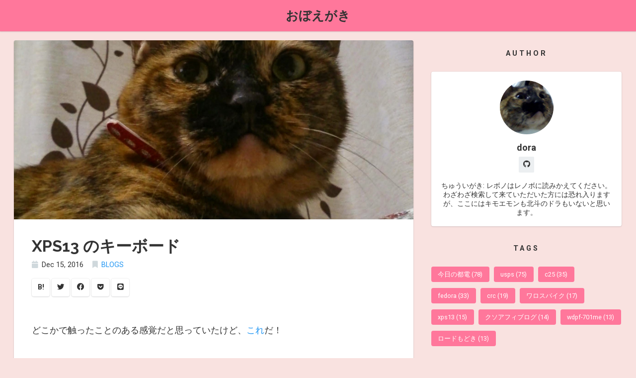

--- FILE ---
content_type: text/html
request_url: https://www.unya.org/2016/12/xps13.html
body_size: 39845
content:
<!doctype html><html><head><meta charset=utf-8><title>XPS13 のキーボード - おぼえがき</title><meta name=pinterest content="nopin"><meta name=viewport content="width=device-width,minimum-scale=1,initial-scale=1"><link rel="dns-prefetch preconnect" href=https://fonts.gstatic.com crossorigin><link rel="dns-prefetch preconnect" href=https://use.fontawesome.com crossorigin><meta name=theme-color content="#263238"><meta name=generator content="Hugo 0.118.2"><link rel=apple-touch-icon href=https://www.unya.org/images/logo.png><meta name=description content="どこかで触ったことのある感覚だと思っていたけど、これだ！"><meta property="og:title" content="XPS13 のキーボード - おぼえがき"><meta property="og:type" content="article"><meta property="og:url" content="https://www.unya.org/2016/12/xps13.html"><meta property="og:image" content="https://www.unya.org/images/default.png"><meta property="og:site_name" content="おぼえがき"><meta property="og:description" content="どこかで触ったことのある感覚だと思っていたけど、これだ！"><meta property="og:locale" content="ja_JP"><meta name=twitter:card content="summary_large_image"><meta name=twitter:site content="おぼえがき"><meta name=twitter:url content="https://www.unya.org/2016/12/xps13.html"><meta name=twitter:title content="XPS13 のキーボード - おぼえがき"><meta name=twitter:description content="どこかで触ったことのある感覚だと思っていたけど、これだ！"><meta name=twitter:image content="https://www.unya.org/images/default.png"><script type=application/ld+json>{"@context":"http://schema.org","@type":"NewsArticle","mainEntityOfPage":{"@type":"WebPage","@id":"https:\/\/www.unya.org\/"},"headline":"XPS13 のキーボード-おぼえがき","image":{"@type":"ImageObject","url":"https:\/\/www.unya.org\/images\/default.png","height":800,"width":800},"datePublished":"2016-12-15T22:56:00JST","dateModified":"2016-12-15T22:56:00JST","author":{"@type":"Person","name":"おぼえがき"},"publisher":{"@type":"Organization","name":"おぼえがき","logo":{"@type":"ImageObject","url":"https:\/\/www.unya.org\/images/logo.png","width":600,"height":60}},"description":"どこかで触ったことのある感覚だと思っていたけど、これだ！"}</script><link rel=canonical href=https://www.unya.org/2016/12/xps13.html><link href="https://fonts.googleapis.com/css?family=Roboto+Slab:400,700" rel=stylesheet><link rel=stylesheet href=https://use.fontawesome.com/releases/v5.13.0/css/all.css crossorigin=anonymous><style>@import "https://fonts.googleapis.com/css2?family=Raleway:wght@400;500;600;700&family=Roboto:wght@400;500;700&display=swap";html{font-size:18px;background-color:rgba(244,199,195,.5)}@media(max-width:768px){html{font-size:15px}}body{color:#333;font-family:roboto slab,ヒラギノ角ゴ pro w3,hiragino kaku gothic pro,メイリオ,Meiryo,sans-serif;font-feature-settings:"palt";font-size:inherit;line-height:1rem;margin:0;padding:0}h1,h2,h3,h4,h5,h6{font-size:1rem;font-weight:700;line-height:1rem;margin:0}hr{border:0;border-top:1px dashed #cfd8dc;margin:1rem 0}p{margin:0;line-height:1rem}a{color:#2196f3;text-decoration:none;transition-duration:.3s}ul,ol{margin:0;padding:0}table{border-collapse:collapse;display:block;overflow-x:auto}th,td{font-size:.8rem;padding:.5rem}tr{border-bottom:1px dashed #ddd}main,aside{display:block}main{padding:1rem 0 3rem}.l-container{position:relative;max-width:68rem;margin:0 auto;padding:0 1rem}.l-container.thin{max-width:44rem}.l-header{background-color:#ff779b;color:#fff;box-shadow:0 0 0 1px rgba(63,63,68,5%),0 1px 3px rgba(63,63,68,.1),0 1px 2px rgba(0,0,0,5%);padding:1rem 0;text-align:center}.l-header .description{margin-top:.5rem;font-size:.8rem}.l-footer{background-color:#ff779b;color:#fff;box-shadow:0 0 0 1px rgba(63,63,68,5%),0 1px 3px rgba(63,63,68,.1),0 1px 2px rgba(0,0,0,5%);font-size:.6rem;font-weight:700;padding:1rem 0}.l-sidebar{margin:-1rem 0}@media(max-width:768px){.l-sidebar{margin-top:4rem}}.mrow{margin:0 -1rem;overflow:hidden}.mcol{box-sizing:border-box;float:left;padding:0 1rem}.c6{width:50%}.c4{width:33.26323833%}.c8{width:66.66666%}@media(max-width:768px){.mcol{width:100%;float:none}}.logo a{font-size:1.4rem;line-height:1.5rem;font-weight:700;color:#333}.articles{margin:-1rem 0;margin-bottom:1rem}.articles.sm{margin:-.5rem 0;margin-bottom:0}article{border-radius:4px;overflow:hidden}article.li{background-color:#fff;box-shadow:0 0 0 1px rgba(63,63,68,5%),0 1px 3px rgba(63,63,68,.1),0 1px 2px rgba(0,0,0,5%);height:20rem;overflow:hidden;margin:1rem 0}article.li>a{display:block;color:#333}article.li .inner{padding:1rem}article.li .thumb{height:8rem}article.li .title{color:#333;font-size:1.2rem;line-height:1.5rem;margin-bottom:.5rem}article.li .summary{font-size:.8rem;height:6rem;overflow:hidden;margin-top:1rem}article.li .summary::after{content:'...'}article.lism{background-color:#fff;box-shadow:0 0 0 1px rgba(63,63,68,5%),0 1px 3px rgba(63,63,68,.1),0 1px 2px rgba(0,0,0,5%);margin:.5rem 0}article.lism::after{content:'';display:block;clear:both}article.lism>a{display:block;color:#333}article.lism .inner{display:table-cell;vertical-align:middle;height:5rem;padding:0 .75rem}article.lism .thumb{width:5rem;height:5rem;float:left}article.lism .title{font-weight:700;font-size:.8rem;margin-bottom:.25rem}article.sn{background-color:#fff;box-shadow:0 0 0 1px rgba(63,63,68,5%),0 1px 3px rgba(63,63,68,.1),0 1px 2px rgba(0,0,0,5%);margin-bottom:1rem}article.sn .thumb{height:20rem}@media(max-width:768px){article.sn .thumb{height:10rem}}article.sn>.article-header,article.sn>.article-body,article.sn .article-footer{padding:2rem}article.sn>.article-body{padding:0 2rem}@media(max-width:768px){article.sn>.article-header,article.sn>.article-body,article.sn .article-footer{padding:1rem}article.sn>.article-body{padding:0 1rem}}article.sn>.article-header .title{font-size:1.8rem;line-height:2rem;margin-bottom:.5rem}@media(max-width:768px){article.sn>.article-header .title{font-size:1.4rem;line-height:1.5rem}}article.sn>.article-header .facts{margin-bottom:1rem}article.sn>.article-body{margin-bottom:1.5rem}article.sn>.article-body h2{border-bottom:.25rem solid #333;font-size:1.2rem;line-height:1.5rem;margin:1.5rem 0;padding:.5rem 0}article.sn>.article-body h3{border-left:.5rem solid #333;line-height:1.5rem;margin:1.5rem 0;padding:.125rem .5rem}article.sn>.article-body ul,article.sn>.article-body ol{margin:1.5rem 0;padding-left:1.5rem}article.sn>.article-body li{padding-bottom:.5rem;line-height:1.5rem}article.sn>.article-body li:last-child{padding-bottom:0}article.sn>.article-body p{margin:1rem 0;line-height:1.5rem}article.sn>.article-body strong,article.sn>.article-body em{font-style:normal;font-weight:700}article.sn>.article-body strong{box-shadow:0 -.5rem #ffc107 inset}article.sn>.article-body em{color:#8bc34a}article.sn>.article-body h2 code{font-size:1.1rem}article.sn>.article-body h1 code,article.sn>.article-body h3 code,article.sn>.article-body h4 code,article.sn>.article-body h5 code,article.sn>.article-body h6 code{font-size:.9rem}article.sn>.article-body code,article.sn>.article-body pre{font-family:Menlo,Consolas,monospace;font-size:.7rem}article.sn>.article-body pre{background-color:#333;color:#fff;line-height:1rem;margin:1.5rem -2rem;overflow:auto}@media(max-width:768px){article.sn>.article-body pre{margin:1.5rem -1rem}}article.sn>.article-body pre>code{display:block;padding:1rem 2rem}@media(max-width:768px){article.sn>.article-body pre>code{padding:1rem}}article.sn>.article-body p code,article.sn>.article-body h1 code,article.sn>.article-body h2 code,article.sn>.article-body h3 code,article.sn>.article-body h4 code,article.sn>.article-body h5 code,article.sn>.article-body h6 code,article.sn>.article-body li code{background-color:#eceff1;color:#333;border-radius:4px;margin:0 .25rem;padding:.375rem;white-space:nowrap}article.sn>.article-body blockquote{position:relative;border-left:.25rem solid #333;font-size:.8rem;padding:.125rem 1rem;margin:1.5rem 0}@media(max-width:768px){article.sn>.article-body blockquote{font-size:1rem}}article.sn>.article-body blockquote p{margin:.5rem 0;line-height:1rem}article.sn>.article-body figure{margin:1.5rem 0}article.sn>.article-body img,article.sn>.article-body figure img,article.sn>.article-body figure amp-img{box-shadow:0 1px 3px rgba(0,0,0,.12),0 1px 2px rgba(0,0,0,.24);max-width:100%;height:100%}article.sn>.article-body figcaption{color:#cfd8dc;font-size:.8rem;font-weight:700;margin-top:.5rem}.facts li{display:inline;font-size:.8rem;margin-right:1rem}.facts i{color:#cfd8dc;margin-right:.5em}.facts.sm li{font-size:.7rem}section.sidebar{margin:2rem 0}section.sidebar>header{font-size:.8rem;font-weight:700;letter-spacing:4px;text-align:center;margin:1.5rem 0}section.footer{margin:1rem 0}section.footer>header{font-size:.8rem;margin:.5rem 0}section.footer>header::before{content:"- "}section.footer>header a{font-weight:700;color:#333;text-decoration:underline}.terms{margin:-.25rem}.terms li{display:inline-block}.terms a{display:block;float:left;background-color:#ff779b;border-radius:4px;color:#fff;font-size:.7rem;margin:.25rem;padding:0 .75rem;line-height:1.75rem}.paging{text-align:center;padding:1rem 0}.paging a{display:inline-block;background-color:#fff;box-shadow:0 0 0 1px rgba(63,63,68,5%),0 1px 3px rgba(63,63,68,.1),0 1px 2px rgba(0,0,0,5%);border-radius:4px;color:#333;padding:0 1rem;line-height:3rem}.page-title{text-align:center;margin:1rem 0}.page-title::after{content:'';display:block;border-bottom:.25rem solid #333;width:3rem;margin:1.5rem auto}.page-title>.title{font-size:1.2rem;line-height:1.5rem}.share{padding:0}.share a{display:inline-block;box-shadow:0 0 0 1px rgba(63,63,68,5%),0 1px 3px rgba(63,63,68,.1),0 1px 2px rgba(0,0,0,5%);min-width:1rem;height:2rem;border-radius:4px;color:#333;font-size:.8rem;font-weight:700;line-height:2rem;text-align:center;padding:0 .5rem}.adj article.lism{margin-bottom:1rem}.adj header{font-weight:700;font-size:.8rem}.toc{padding:0 2rem;margin:1rem 0}.toc nav>ul{background-color:#eceff1;border-radius:4px;display:inline-block;font-size:.8rem;padding:.5rem 1rem;word-break:break-all;list-style:none}.toc ul{padding:0}.toc ul ul{padding-left:1rem}.toc ul ul>li{font-weight:700;margin:.5rem 0;list-style-type:decimal}.toc ul ul ul{padding-left:1rem}.toc ul ul ul>li{list-style-type:disc;font-weight:500}.toc li{color:#90a4ae}@media(max-width:768px){.toc{padding:0 1rem}}body,p,html,ul,ol,ul>li,ol>li{font-family:roboto,hiragino kaku gothic pron,biz udpgothic,sans-serif!important;font-weight:400}h1,h2,h3,h4,h5,h6{font-family:raleway,hiragino kaku gothic pron,biz udgothic,sans-serif;font-weight:700}.author{background-color:#fff;box-shadow:0 0 0 1px rgba(63,63,68,5%),0 1px 3px rgba(63,63,68,.1),0 1px 2px rgba(0,0,0,5%);padding:1rem;border-radius:4px;text-align:center}.author .author-thumb{margin:0 auto 1rem;width:6rem;height:6rem;border-radius:50%;background-color:#eceff1;background-size:cover;background-position:50%}.author .author-name{margin-bottom:.5rem;font-weight:700}.author .author-facts{margin-bottom:1rem}.author .author-facts li{display:inline}.author .author-facts li a{display:inline-block;background-color:#eceff1;width:1.75rem;height:1.75rem;line-height:1.75rem;text-align:center;color:#333;font-size:.8rem;border-radius:2px}.author .author-facts li a:hover{color:#fff;background-color:#333}.author .author-description{text-align:left;font-size:.8rem}.author .author-description p{margin:.5rem 0}.thumb{background-image:url(https://www.unya.org/images/default.jpg);background-size:cover;background-position:50%}.thumb-8248a124d9f2b52fc3a031855de42a27{background-image:url(https://www.unya.org/2024/01/proxmox.png)}.thumb-e5f80d5dd9b35624aa0b9f5dc1e6e3ef{background-image:url(https://www.unya.org/2023/10/sudoku2.jpg)}.thumb-28bcaa30727607e608fd762a205b051f{background-image:url(https://www.unya.org/2023/10/sudoku.jpg)}.thumb-f045c33baac96eada9a064731ee3d3fc{background-image:url(https://www.unya.org/2023/10/PXL_20230917_102448697.jpg)}.thumb-7880f78cad7b0c2bdf0879b1dfbac327{background-image:url(https://www.unya.org/2023/09/PXL_20230831_085506097.jpg)}.thumb-4220b4969f932230206726123788e058{background-image:url(https://www.unya.org/2023/09/54a6d609-7618-4913-86e4-953455a0fa97.jpg)}.thumb-559b3501fab92921e5dbfbda7e100f08{background-image:url(https://www.unya.org/2017/04/c302380b-dab1-44d9-a65c-542069b6070c.jpg)}.thumb-eb53a556c9e572efe982ae57325164e0{background-image:url(https://www.unya.org/2017/03/2e7c1ef7-d93c-4b58-8bf3-67e1b300f216.jpg)}.thumb-f7c73548785322f005830416a0d29ce9{background-image:url(https://www.unya.org/2017/02/526499c5-228a-4dbf-a60e-3d01f336640f.jpg)}.thumb-82e93b2ef2c5196227b4257ece3e0be8{background-image:url(https://www.unya.org/2017/01/96f9df2d-de49-4c22-87a0-2af0db7e872b.jpg)}.thumb-373af43965c726b6ba8a265b2023cf60{background-image:url(https://www.unya.org/2017/01/2ab77178-ce8a-47c2-b18b-4ede6b629782.jpg)}.thumb-fcfe7d3a9b5cfbde67878162f5fb842f{background-image:url(https://www.unya.org/2017/01/acd0bd7b-c0d8-4931-be34-02371fc355e0.jpg)}.thumb-0f8cf5f5b53fbc19b8dec674d9d21ebe{background-image:url(https://www.unya.org/2016/12/e195dfe1-8345-457f-84cb-de16750337b3.jpg)}.thumb-d5247bb6fa0120e6903863a77432a00d{background-image:url(https://www.unya.org/2016/12/25c950bd-0ba3-416c-89c8-b85d6ec0c103.jpg)}.thumb-daad0a816a9353aa2dd5fb4dc76f4ce6{background-image:url(https://www.unya.org/2016/12/1fffc556-c940-497f-aba0-7094c7f29331.jpg)}.thumb-2b0c394b5eb003ac3e96671c5fd6d1fa{background-image:url(https://www.unya.org/2016/12/46bdfa9d-c23c-44c3-9023-69967a338490.jpg)}.thumb-6a712ab53a69da82ae99b33af673d31a{background-image:url(https://www.unya.org/2016/12/e9217e24-a7cc-45d6-8ec0-e72807a676cd.jpg)}.thumb-57d847be200d158f1500c3a1c7d07e68{background-image:url(https://www.unya.org/2016/12/7fd821ed-5f33-4ec7-a8d6-a2931835391a.jpg)}.thumb-bab01bd9889fb2cb2e38930a77d925f0{background-image:url(https://www.unya.org/2016/10/526b9eb9-3f65-42f2-9857-5f21db74598f.jpg)}.thumb-d8c86aa866d1b2154687735e48898089{background-image:url(https://www.unya.org/2016/09/67018ade-80b1-405e-9165-41ebbf0d9ce3.jpg)}.thumb-43f1640cabeb878454a503868d3fcdd4{background-image:url(https://www.unya.org/2016/09/f9357007-3b74-42ec-90c7-731f986ffab6.jpg)}.thumb-f730226207dfa9c4c212545e31133c34{background-image:url(https://www.unya.org/2016/07/a27db620-1e59-4f84-ada2-ec8ae484064c.jpg)}.thumb-fd6ac766c5b57e7e9392a5e4a56b9a91{background-image:url(https://www.unya.org/2016/07/eac6dbd3-26ef-4714-99ec-f2b415a5c0b7.jpg)}.thumb-c46b33792db1ca6fc4e1ae31f2a0b5b9{background-image:url(https://www.unya.org/2016/07/ca4fb04f-cad8-4dac-bb22-77cbb8e19816.jpg)}.thumb-6e2537d5172247812c6b778e988ccf18{background-image:url(https://www.unya.org/2016/06/144b31da-5ce9-48d2-a1b3-7211ffd220ce.jpg)}.thumb-20da65cab6609050fa3cb8a189066ab9{background-image:url(https://www.unya.org/2016/04/a95a29c1-ae12-4d55-92c8-7c1ccb2e3c9d.jpg)}.thumb-e65647795b65797525fca5cb84971cd6{background-image:url(https://www.unya.org/2016/03/62d3a83b-2b77-478a-a255-7e310af3d164.jpg)}.thumb-ecd08371c64780cc508f719c4e033b15{background-image:url(https://www.unya.org/2016/03/36a454f8-d35c-4a38-9338-c603556f4b77.jpg)}.thumb-15c9798d2773436ffd1b25bdb8ca4759{background-image:url(https://www.unya.org/2016/03/e5e86c1e-2856-43f1-9b7f-ed2dbc87ce9f.jpg)}.thumb-76b384c46d8ed81aa40468841aa76114{background-image:url(https://www.unya.org/2016/03/4910db00-eba0-4c92-9d8f-e8725263cbd9.jpg)}.thumb-419c824c4caf4ea292a3386cd335352e{background-image:url(https://www.unya.org/2016/03/e3783415-065e-4039-9a07-f168fdfd37ab.jpg)}.thumb-17966d8102328ecd252a0f3c3d13d89e{background-image:url(https://www.unya.org/2016/03/896df4ec-8501-4a2b-a8dc-0ba1f9d4d381.jpg)}.thumb-05d0adce5fa7e7b06494146f4197f4dd{background-image:url(https://www.unya.org/2016/03/0d573789-0a58-4598-90bd-f90e0a38f5e8.jpg)}.thumb-2cef757a9083239f4302ecd3ec0ff59e{background-image:url(https://www.unya.org/2016/02/84640469-d4c0-40e3-bcba-ac8617814889.jpg)}.thumb-43776be2438663e205b18121ae1a0d43{background-image:url(https://www.unya.org/2016/02/3361be4f-9777-46f6-9c01-9ca691b30d22.jpg)}.thumb-2e61566d4ff2557144c02e8b7ed8683f{background-image:url(https://www.unya.org/2016/01/9dccd5c4-c175-48ac-ac5b-adaf5db14d53.jpg)}.thumb-0094bd9cb61f374883d22dea95e212fe{background-image:url(https://www.unya.org/2016/01/813dff7f-aa62-47e0-b733-7daa2fd4bf08.jpg)}.thumb-a598c1c7f682b0ffca6af29c60ccb06a{background-image:url(https://www.unya.org/2016/01/00d58a2f-fc3c-4af8-a15d-5bc20daf5b61.jpg)}.thumb-7a252a983dac11d450429582f227c53e{background-image:url(https://www.unya.org/2016/01/fa96a3ab-abbb-48ec-b69a-5d4933b9d18d.jpg)}.thumb-9983de136c6e0147b975af66ff6cb7d7{background-image:url(https://www.unya.org/2016/01/78ff1b32-65f4-4fa9-af54-bb20026576a3.jpg)}.thumb-7dc3cc2244dc47e6b802e2dc33c270a8{background-image:url(https://www.unya.org/2016/01/965653af-6776-4625-800e-38b1a51abbef.jpg)}.thumb-d91fc92a317f276700a710a484602d7a{background-image:url(https://www.unya.org/2015/12/fa89e167-6044-41a7-86db-10a83bb0b8da.jpg)}.thumb-a766d0dfca61f8e74365a6ddd5824dd6{background-image:url(https://www.unya.org/2015/12/e9323f52-21a7-494c-953a-a1ce12332be6.jpg)}.thumb-2ddf5c0964b50f35c26688963867290f{background-image:url(https://www.unya.org/2015/12/a3dfae52-e9f4-4951-b97a-bc090c05eb2d.jpg)}.thumb-daf4f4c12104da46f16928f39bd675bc{background-image:url(https://www.unya.org/2015/12/7ba96f09-1c2a-4cab-bcc4-d00d31c1a9f5.jpg)}.thumb-656a9f328f40a303e1d390cb0c18d23c{background-image:url(https://www.unya.org/2015/12/28a41619-1538-4a80-b572-0f21434dad20.jpg)}.thumb-5265fe7e817dc8c51e98b6f45c86619d{background-image:url(https://www.unya.org/2015/12/a53cf463-f034-4341-8371-7ecac9487f0d.jpg)}.thumb-1af2af7d08f8174161c57ff7a43728bc{background-image:url(https://www.unya.org/2015/12/41883aba-7a6c-483f-a463-b2279f26c8bb.jpg)}.thumb-08a42c9a0777e7e4f7eeb62b7b0bc96c{background-image:url(https://www.unya.org/2015/12/4cd96566-31ff-4832-857d-49d92e5b64e4.jpg)}.thumb-033367341b03a46bd3bcd8b03b5d4452{background-image:url(https://www.unya.org/2015/12/a0def676-801b-464d-b752-7a36e816055d.jpg)}.thumb-c565a6d474c342e9662d915ac9b051c8{background-image:url(https://www.unya.org/2015/12/44215f82-9a04-4e16-98c3-59e3c0bd8a0b.jpg)}.thumb-f6434def19b2a151a4d589576dbca3b5{background-image:url(https://www.unya.org/2015/12/d41eafe4-e959-439d-a1a5-84f3f799cede.jpg)}.thumb-2e510fe22f686771e2e46527049a31a0{background-image:url(https://www.unya.org/2015/12/27f830cf-273d-44f1-9d42-98b2c6d7dfb7.jpg)}.thumb-9294c869da7689eec1ae1559b2b67f3f{background-image:url(https://www.unya.org/2015/12/e11f0afb-4c04-4522-8b3c-eda0fb482d27.jpg)}.thumb-97ed203a9a97b13471832f95d3a79a03{background-image:url(https://www.unya.org/2015/11/98889ee5-f690-48db-a832-bd345788ec3a.jpg)}.thumb-2a077c3c3195016f48e4d9ac5a93c111{background-image:url(https://www.unya.org/2015/11/d60602d1-315e-4a1b-9dc2-8871e8333ed9.jpg)}.thumb-211bf8b27e8a8f14adac6b9304ae2ae5{background-image:url(https://www.unya.org/2015/11/9717aab2-aa07-4f3d-8a1c-4c87723a9019.jpg)}.thumb-c866952c552c48a2d4d4a077f4dcd256{background-image:url(https://www.unya.org/2015/11/153765a1-d444-4067-afe2-e5853bbfe941.jpg)}.thumb-5d5b5fb9e28bea125d343ebc777365d1{background-image:url(https://www.unya.org/2015/11/7f591082-450d-43cd-92b3-142db598b186.jpg)}.thumb-b33ede195691359735c83182319af011{background-image:url(https://www.unya.org/2015/11/d8031d44-c7cd-44da-b726-0be5a846cb0d.jpg)}.thumb-4d687cbd2f039d4b7dfa09d62ee1f2f6{background-image:url(https://www.unya.org/2015/11/18f65068-2b82-40e6-b6d2-2d2e17404063.jpg)}.thumb-bf76c7d404a623a29a75fbaaaa85c99e{background-image:url(https://www.unya.org/2015/11/58e90f0e-bc11-4670-b668-76ebf5a203cb.jpg)}.thumb-de6fcccde8d72607bab11bbe1132bdbf{background-image:url(https://www.unya.org/2015/11/5b47185b-1daf-47ad-9ee1-f9337385050a.jpg)}.thumb-6931e0507f2ef7c9f18d1f6be35cfc9b{background-image:url(https://www.unya.org/2015/11/785b97cb-1712-4630-aba2-fdc9a7237a9a.jpg)}.thumb-dfb785861f6125a95117c67ea03cc001{background-image:url(https://www.unya.org/2015/11/b9a44cc9-13ed-404a-b365-711839ac3d34.jpg)}.thumb-6088cabba5bd01b03f79d01c360368b9{background-image:url(https://www.unya.org/2015/10/0f670446-bcd0-4ee8-90dc-9ea7801b99a9.jpg)}.thumb-48351a50258e341c51107697c5ac19cd{background-image:url(https://www.unya.org/2015/10/eaf1201c-c4c2-490a-8cb3-e217b7702925.jpg)}.thumb-9d8ad69a86802560d3b76da7f0514bb6{background-image:url(https://www.unya.org/2015/10/fbd4e873-86eb-4a29-b32a-56588aa2324d.jpg)}.thumb-9abcedeac7ab6aa7ec6d1ab00a8eb5fe{background-image:url(https://www.unya.org/2015/10/52de62da-83d7-4542-955c-b57a26606029.jpg)}.thumb-a7fc2072e508c52d7efb5d6ae88aa3a8{background-image:url(https://www.unya.org/2015/10/28506a30-27d9-4fd1-9910-e44410f3c8ba.jpg)}.thumb-f8f65f06fc758499b631691fbc1bfde7{background-image:url(https://www.unya.org/2015/10/548ecb03-7b04-4f75-8683-d9469e5e0677.jpg)}.thumb-b9a6b4dde34b9464bb8ba724766b5c01{background-image:url(https://www.unya.org/2015/10/84ec1a72-b6ab-4efe-bfa0-511db66b03e5.jpg)}.thumb-b89397bf1faa37bc714bbe72b2eef8dd{background-image:url(https://www.unya.org/2015/10/bfbea4a6-469c-4c2e-a323-69fa010f4fab.jpg)}.thumb-32559c422e1301135bb13d10d36e4eec{background-image:url(https://www.unya.org/2015/10/e1f5f8dc-cfc6-4f24-b1ca-14e63d6afd80.jpg)}.thumb-1b6ac64d2b0eaf00fff73da950d160da{background-image:url(https://www.unya.org/2015/10/8fbe1d05-369f-48d7-adbc-d0bbba73ad9d.jpg)}.thumb-4a4b937b9ba35f88e6de6f0266528be1{background-image:url(https://www.unya.org/2015/09/ba39d5af-4a88-489a-96ce-bd11f615f34c.jpg)}.thumb-66f4f67e653c62c338ad5c7420edc24e{background-image:url(https://www.unya.org/2015/09/054ef2ab-8781-4f3e-a82b-81303233b173.jpg)}.thumb-1c996b74e578023d5ccbf3fa99f5ce60{background-image:url(https://www.unya.org/2015/09/963ab94b-37d2-4a2a-8f04-736e0e45510e.jpg)}.thumb-f644dbde334289ca3b403b964ba51fe6{background-image:url(https://www.unya.org/2015/09/e40f9084-77d0-434e-9cc4-94008f893ab1.jpg)}.thumb-49608510ba0e275cb16515dee82ad6c2{background-image:url(https://www.unya.org/2015/09/bd657bad-145e-4b2c-a314-ca2a3acd8faf.jpg)}.thumb-94e49f965fc2bd00bfe5ef844687e4ea{background-image:url(https://www.unya.org/2015/09/2a582e6e-f718-4f42-bbfa-49e909195cc1.jpg)}.thumb-f00e0a5c419ce310b082c4b7244a5cf5{background-image:url(https://www.unya.org/2015/09/73e717dd-d53c-46bf-88ad-136ddfc0a2eb.jpg)}.thumb-ecd0e6e1e28744fd7fb8f50508b206a1{background-image:url(https://www.unya.org/2015/09/997c8a30-2da8-4ad7-88a4-b22c7a53ebf3.jpg)}.thumb-ace627f9d869dfd4bdeb7088899e7648{background-image:url(https://www.unya.org/2015/09/13637e1a-9eab-4285-8004-1990ab0f27d4.jpg)}.thumb-e61c3714736970b03a3f42126726db8d{background-image:url(https://www.unya.org/2015/09/2929a833-3c13-453a-a598-f6dcc39615c0.jpg)}.thumb-84f1a0a9141a3cd6604df12ff40a8d2f{background-image:url(https://www.unya.org/2015/09/0ec1dfd4-57f2-433b-8e16-a4a5e8dee53f.jpg)}.thumb-91d6411592d456ae2df84e3b7aaf7621{background-image:url(https://www.unya.org/2015/08/2fe5bb05-01cf-45f1-b914-f4cfae3bf18d.jpg)}.thumb-9131095eb2993c634e45117c743ef362{background-image:url(https://www.unya.org/2015/08/8e734a1b-54dd-4bf4-9ecb-c13c9b8f62e0.jpg)}.thumb-17dba8768936f6a3986d42c2d826029f{background-image:url(https://www.unya.org/2015/08/585162eb-00d4-4592-9f1c-56436252e40d.jpg)}.thumb-5925898051f654a12cfd5c830448659a{background-image:url(https://www.unya.org/2015/08/93464a4c-f114-46fd-807d-4ec53753c054.jpg)}.thumb-ef7cf7e16f488b5a0387082029c27457{background-image:url(https://www.unya.org/2015/08/4406420c-c482-4159-8d39-1fb8434aef30.jpg)}.thumb-0354cca4ad3767ea8cef031bc6c6abb4{background-image:url(https://www.unya.org/2015/08/9b2af150-b62f-4bff-93f3-d7a34816c5ed.jpg)}.thumb-e9d2fe1e6e3d11c827e0833f08fe967e{background-image:url(https://www.unya.org/2015/08/1bceb897-3f8e-4f7e-bbbc-6ac8128763f3.jpg)}.thumb-61f3ef3afd9a03478876923ea915a81d{background-image:url(https://www.unya.org/2015/08/725f2260-e148-4613-81f5-edc4cc4ab99d.jpg)}.thumb-ec089160f254757fb734e74d358e1bee{background-image:url(https://www.unya.org/2015/08/a8118472-42a3-4d4e-bdf4-39ee06f23962.jpg)}.thumb-91377e6938987f4e97af0ad97faed99a{background-image:url(https://www.unya.org/2015/08/9585148a-08ea-4ba7-9188-03215415a4bc.jpg)}.thumb-e2012b0c1e12a851393ae8c1ffe2643b{background-image:url(https://www.unya.org/2015/08/45f83bef-c340-4a25-b13a-777d5e8ebb83.jpg)}.thumb-420e6d1d173c5fd336e032c8a47acfc2{background-image:url(https://www.unya.org/2015/08/079bf088-56e3-4786-a640-0e00b004253a.jpg)}.thumb-f05931ab4e3602386a86e15dd7e73314{background-image:url(https://www.unya.org/2015/08/63f8fef3-3ab0-454a-b651-10e7eef4d34c.jpg)}.thumb-6f3b44ffb11fa0bc03531fa32e078752{background-image:url(https://www.unya.org/2015/08/56fdd061-ab7b-4b59-8579-dc0d531072da.jpg)}.thumb-6f32c22a2ccb194c6dcf5ee736ee5d2a{background-image:url(https://www.unya.org/2015/07/f8a9f3ba-43b0-49ee-86e9-8bb7f4eb473d.jpg)}.thumb-23b1338acd090165c6d825c4a17b816e{background-image:url(https://www.unya.org/2015/07/873002c9-fff1-463e-80f2-55e58f72691d.jpg)}.thumb-b788cd1403b6910220d6614ffaf7f502{background-image:url(https://www.unya.org/2013/12/82bc9b8e-2fd9-4878-ad2e-6d712ca67988.jpg)}.thumb-e196ef7cdf664daae23e170a8e48fa79{background-image:url(https://www.unya.org/2013/09/d001898f-8b88-4321-9bd4-a02571491f0a.jpg)}.thumb-0944341b35745da2c3095eab1727445d{background-image:url(https://www.unya.org/2013/09/50edfe09-9c61-42cf-a797-3dc6dadb149d.jpg)}.thumb-b444c070ef1146017a3a3b7332489215{background-image:url(https://www.unya.org/2012/08/1ca461bd-bab2-47db-b5fb-c5482366f9ce.jpg)}.thumb-98be0435e1c48f6401232e87c9bba678{background-image:url(https://www.unya.org/2012/05/0df71070-4214-4517-aa2e-5de266f2077a.jpg)}.thumb-abec28143a37fb2bd3e4d65959f4f2e8{background-image:url(https://www.unya.org/2012/01/4bc4b0f1-89b5-4abe-ac66-b296ccfa6b7b.jpg)}.thumb-832453ffb621fc42bb4b86967ed7d85b{background-image:url(https://www.unya.org/2012/01/7155500b-00d9-4965-bdf3-885b40024162.jpg)}.thumb-a6587af907363e832c0867015bbac951{background-image:url(https://www.unya.org/2012/01/32e0a893-c24e-47fe-9b4c-e4e304c3148f.jpg)}.thumb-dabeb48c528bc06c5d6be447668013aa{background-image:url(https://www.unya.org/2012/01/e81aaa88-b9be-4d47-bf5b-6a63a06d452d.jpg)}.thumb-d57e7ac216cc500d63a7bb4d0058258c{background-image:url(https://www.unya.org/2011/12/ac97c071-a40f-4dfb-a139-fa2bfe4e2746.jpg)}.thumb-6df8e87f49b868e51e1af4b598eca778{background-image:url(https://www.unya.org/2011/12/acbccd84-d1b4-47ab-a98e-5fd2dfd67c1d.jpg)}.thumb-db77a1ab0904d4cda616d4dce698d06d{background-image:url(https://www.unya.org/2011/12/05c60a82-ec20-4208-8f13-178b5d476638.jpg)}.thumb-72c454137ea333354b846e316bff8ed0{background-image:url(https://www.unya.org/2011/12/42db584d-b983-4fb4-84a7-8914bb066f7d.jpg)}.thumb-887ee29388cc130cc59288bd62e7b831{background-image:url(https://www.unya.org/2011/11/479894aa-b808-4a0f-ab71-a05ae2938780.jpg)}.thumb-f03473c97dbb03678a14bdb7e8fe291a{background-image:url(https://www.unya.org/2011/11/c112b026-8d31-48ea-87d6-bb3f1c982b5d.jpg)}.thumb-194b5117ef67b9eeab3d1c77cea900e2{background-image:url(https://www.unya.org/2011/11/ce41dd3b-18b6-4917-8454-0f45a0829b46.jpg)}.thumb-f294c39eae5565ee14b06e707a2798e1{background-image:url(https://www.unya.org/2011/11/0c52be15-cc76-445a-abd3-726c730bd7ab.jpg)}.thumb-2ee634ae980e5375f970c8505cc89597{background-image:url(https://www.unya.org/2011/10/b3b3364b-09e6-4fcc-8cf2-0235cb5162d5.jpg)}.thumb-02f4e5280840f5eec1186c93632d6e60{background-image:url(https://www.unya.org/2011/10/f6ca8a2a-168c-4ab5-adb8-3090465f031d.jpg)}.thumb-af37cbf524d432ace70abec2cf4b39af{background-image:url(https://www.unya.org/2011/09/4c8924c0-f717-412a-99de-a321bfe25cff.jpg)}.thumb-3b788fe1441624f741e4e1075e4df485{background-image:url(https://www.unya.org/2011/08/45c5844c-bba3-40ec-b4a8-33fab397915b.jpg)}.thumb-48330715b2e5aaabc5c5d9f9bf480ae1{background-image:url(https://www.unya.org/2011/08/95e0916d-5c1f-429c-a9dc-540b2abeb480.jpg)}.thumb-6ef4a0b739b4e829690b0eb5f186d643{background-image:url(https://www.unya.org/2011/07/d93a12ed-e5df-4a44-8133-0a9e03d7ae2d.jpg)}.thumb-0c5ad6eff6fa8dfb5e7c438bc22f07cd{background-image:url(https://www.unya.org/2011/07/b1e65d1e-2e19-4a11-83e7-a1324c0c53db.jpg)}.thumb-b9f54b313c22936f88a4b2c68f253e29{background-image:url(https://www.unya.org/2011/07/30642fa8-6caf-4958-9f68-5f535bc08580.jpg)}.thumb-3b0389d2b5e008107b993b0ca3a8fc7f{background-image:url(https://www.unya.org/2011/01/dac57237-b677-4013-8a96-f8c9980d8149.jpg)}.thumb-8f98a3906c60a9fbc7a41c2922e72b48{background-image:url(https://www.unya.org/2010/12/32bb1eba-e29a-46ba-937f-a0f90daca6cc.jpg)}.thumb-694ce48d080832cb4ee116cd7722c1d0{background-image:url(https://www.unya.org/2010/12/e822293c-b5e9-4c67-8cf3-cde6b6678c9c.jpg)}.thumb-7eb42a4d4d52bb04f3c80a87dc19ad84{background-image:url(https://www.unya.org/2009/10/94ef6d0a-c129-46ea-a5a4-0e202ad6d930.jpg)}.thumb-f97edddc20dbc78f4d087939a208ab9f{background-image:url(https://www.unya.org/2009/10/d9254fb8-771b-4e71-92a8-073b5e078d86.jpg)}.thumb-b8d1022ebe3462c18ddce0afe6f9a2fe{background-image:url(https://www.unya.org/2009/10/d5e35ec2-4027-4153-9157-a8f724384142.jpg)}.thumb-12de773ce0e90918864e7a8b9e29d556{background-image:url(https://www.unya.org/2009/07/7128ca26-a829-47aa-8ba7-da87777b7463.jpg)}.thumb-8aa119b66965758bf9997513fe1026bb{background-image:url(https://www.unya.org/2009/07/76bd0e88-69ca-41a9-bafd-f08b5e028b49.jpg)}.thumb-7bdcc38c1a600ae86e3f5c85c3b5e5ca{background-image:url(https://www.unya.org/2009/07/e204c38d-744a-4966-918b-bc373cf7660d.jpg)}.thumb-f0c3cd8ac4d0759f5361a16d0b7536a3{background-image:url(https://www.unya.org/2009/07/b1e05a79-f9e3-42e7-a4c5-fe8fcb36847b.jpg)}.thumb-53b6caf186bd9690f89233af303b38ff{background-image:url(https://www.unya.org/2009/07/9f9fc096-816c-4080-97b4-d4ff1dc8df31.jpg)}.thumb-cfe9409be177df1c0f29dd9a74002c66{background-image:url(https://www.unya.org/2009/07/3d6e2e61-82d9-4da5-af7e-b90d837f331f.jpg)}.thumb-736572ee194a03bc1af099cb37f0c097{background-image:url(https://www.unya.org/2009/07/82effe45-b8bb-4744-874c-3e7bbeeb2726.jpg)}.thumb-f31302c593175fd7993f0829841c4bbb{background-image:url(https://www.unya.org/2009/07/aa81f9ee-b0c5-42bb-b5d2-bc49a199ab23.jpg)}.thumb-94179c8f4736111f3ea7d679171a49dd{background-image:url(https://www.unya.org/2007/08/417bd0c0-0a3a-4c71-b62a-823ab0dcdd17.jpg)}.thumb-692fcd7fb0069f5135d687ba7dea2311{background-image:url(https://www.unya.org/2007/08/385c9605-0d01-4471-9a91-37b3d595496e.jpg)}.thumb-95fe23b256f7e806f533c07c88ad050b{background-image:url(https://www.unya.org/2007/07/4edfbd21-38b8-438d-a105-16d70c087129.jpg)}.thumb-128f2f282099e5386ae2a425b8dd8a7a{background-image:url(https://www.unya.org/2007/07/12e509c2-d82b-4b88-8049-4cb46a4695fa.jpg)}.thumb-1f71e277d84d38386196f84e6a42d27b{background-image:url(https://www.unya.org/2007/07/9111eca4-d505-40af-9df2-b21ae999687f.jpg)}.thumb-2a95105428c1bf46f2422ec1e5f6f4cd{background-image:url(https://www.unya.org/2007/07/8d3f8fd0-088a-401f-b31f-e32dda6846ec.jpg)}.thumb-dad9e3c39950c6a9741a163c6424701b{background-image:url(https://www.unya.org/2007/07/40d6d7a7-aaec-44d1-9b2d-abfd6da65ef4.jpg)}.thumb-6191d0fc07685ba97fa4f7c3e5b03803{background-image:url(https://www.unya.org/2007/07/c58c220a-e7af-43fe-a46c-dfbb1434cbc2.jpg)}.thumb-2625a5b484d34a427ac78b19b1b2129c{background-image:url(https://www.unya.org/2007/07/020c9f86-ee14-4983-a0cb-21f747bef37d.jpg)}.thumb-143d603021589e462dfc61059ed09125{background-image:url(https://www.unya.org/2007/07/34608260-8506-4d2a-ba6b-1ecfedb650cb.jpg)}.thumb-a05a23aa5c9bedba5710d5b7a9628d38{background-image:url(https://www.unya.org/2007/07/2a095fa9-112b-49eb-8554-2b989e9ecab3.jpg)}.thumb-f82506ebc644ccc675ce2d719f9c6955{background-image:url(https://www.unya.org/2007/07/8ec1d04b-65e2-45f8-a59a-68c30680e678.jpg)}.thumb-504d741ea200636a8dd9ce97393060ba{background-image:url(https://www.unya.org/2007/07/e485ef3f-9b1e-4d2f-8942-2aa540fd958c.jpg)}.thumb-9acb8d5ad956862c111fc59ae724fee8{background-image:url(https://www.unya.org/2007/07/42ada1a3-f82c-46fc-b5cd-5183b29a89db.jpg)}.thumb-4d2b35c8de101f20a0a8e70a2f94eb9f{background-image:url(https://www.unya.org/2007/07/27cf8a03-1daa-45a2-8d18-2bb2dc406755.jpg)}</style><script async src="https://www.googletagmanager.com/gtag/js?id=G-L0004K834F"></script>
<script>window.dataLayer=window.dataLayer||[];function gtag(){dataLayer.push(arguments)}gtag("js",new Date),gtag("config","G-L0004K834F")</script><script async src="https://pagead2.googlesyndication.com/pagead/js/adsbygoogle.js?client=ca-pub-5023338461307198" crossorigin=anonymous></script></head><body><header class=l-header><h1 class=logo><a href=https://www.unya.org/>おぼえがき</a></h1></header><main><div class=l-container><div class=mrow><div class="mcol c8"><article class=sn><div class="thumb thumb-b947e6b52d53c317ab6a441bbb356043"></div><header class=article-header><h1 class=title>XPS13 のキーボード</h1><ul class=facts><li><i class="fas fa-calendar" aria-hidden=true></i><time datetime=2016-12-15T22:56:00JST>Dec 15, 2016</time></li><li><i class="fas fa-bookmark" aria-hidden=true></i><a href=https://www.unya.org/blogs/>BLOGS</a></li></ul><aside class=share><a href="https://b.hatena.ne.jp/add?mode=confirm&url=https%3a%2f%2fwww.unya.org%2f2016%2f12%2fxps13.html&title=XPS13%20%e3%81%ae%e3%82%ad%e3%83%bc%e3%83%9c%e3%83%bc%e3%83%89" title=はてなブックマーク class=ht target=_blank rel="noopener nofollow">B!</a>
<a href="https://twitter.com/intent/tweet?url=https%3a%2f%2fwww.unya.org%2f2016%2f12%2fxps13.html&text=XPS13%20%e3%81%ae%e3%82%ad%e3%83%bc%e3%83%9c%e3%83%bc%e3%83%89&tw_p=tweetbutton" title=Twitterでシェア class=tw target=_blank rel="noopener nofollow"><i class="fab fa-twitter" aria-hidden=true></i></a>
<a href="https://www.facebook.com/sharer.php?u=https%3a%2f%2fwww.unya.org%2f2016%2f12%2fxps13.html&t=XPS13%20%e3%81%ae%e3%82%ad%e3%83%bc%e3%83%9c%e3%83%bc%e3%83%89" title=Facebookでシェア class=fb target=_blank rel="noopener nofollow"><i class="fab fa-facebook" aria-hidden=true></i></a>
<a href="https://getpocket.com/edit?url=https%3a%2f%2fwww.unya.org%2f2016%2f12%2fxps13.html&title=XPS13%20%e3%81%ae%e3%82%ad%e3%83%bc%e3%83%9c%e3%83%bc%e3%83%89" title=Pocketに保存 class=pk target=_blank rel="noopener nofollow"><i class="fab fa-get-pocket" aria-hidden=true></i></a>
<a href="https://social-plugins.line.me/lineit/share?url=https%3a%2f%2fwww.unya.org%2f2016%2f12%2fxps13.html" title=LINEでシェア class=ln target=_blank rel="noopener nofollow"><i class="fab fa-line" aria-hidden=true></i></a></aside></header><div class=article-body><p>どこかで触ったことのある感覚だと思っていたけど、<a href="https://www.google.co.jp/search?q=casio+mx-10&amp;tbm=isch">これ</a>だ！</p></div><footer class=article-footer><aside class=share><a href="https://b.hatena.ne.jp/add?mode=confirm&url=https%3a%2f%2fwww.unya.org%2f2016%2f12%2fxps13.html&title=XPS13%20%e3%81%ae%e3%82%ad%e3%83%bc%e3%83%9c%e3%83%bc%e3%83%89" title=はてなブックマーク class=ht target=_blank rel="noopener nofollow">B!</a>
<a href="https://twitter.com/intent/tweet?url=https%3a%2f%2fwww.unya.org%2f2016%2f12%2fxps13.html&text=XPS13%20%e3%81%ae%e3%82%ad%e3%83%bc%e3%83%9c%e3%83%bc%e3%83%89&tw_p=tweetbutton" title=Twitterでシェア class=tw target=_blank rel="noopener nofollow"><i class="fab fa-twitter" aria-hidden=true></i></a>
<a href="https://www.facebook.com/sharer.php?u=https%3a%2f%2fwww.unya.org%2f2016%2f12%2fxps13.html&t=XPS13%20%e3%81%ae%e3%82%ad%e3%83%bc%e3%83%9c%e3%83%bc%e3%83%89" title=Facebookでシェア class=fb target=_blank rel="noopener nofollow"><i class="fab fa-facebook" aria-hidden=true></i></a>
<a href="https://getpocket.com/edit?url=https%3a%2f%2fwww.unya.org%2f2016%2f12%2fxps13.html&title=XPS13%20%e3%81%ae%e3%82%ad%e3%83%bc%e3%83%9c%e3%83%bc%e3%83%89" title=Pocketに保存 class=pk target=_blank rel="noopener nofollow"><i class="fab fa-get-pocket" aria-hidden=true></i></a>
<a href="https://social-plugins.line.me/lineit/share?url=https%3a%2f%2fwww.unya.org%2f2016%2f12%2fxps13.html" title=LINEでシェア class=ln target=_blank rel="noopener nofollow"><i class="fab fa-line" aria-hidden=true></i></a></aside><section class=footer><header><a href=https://www.unya.org/archives/>ARCHIVES</a></header><ul class=terms><li><a href=https://www.unya.org/archives/2016/>2016</a></li><li><a href=https://www.unya.org/archives/2016/12/>2016/12</a></li><li><a href=https://www.unya.org/archives/2016/12/15/>2016/12/15</a></li></ul></section><section class=footer><header><a href=https://www.unya.org/tags/>TAGS</a></header><ul class=terms><li><a href=https://www.unya.org/tags/xps13/>XPS13</a></li></ul></section></footer></article><div class="adj mrow"><div class="mcol c6"><header>Next Article</header><article class=lism><a href=https://www.unya.org/2016/12/blog-post_16.html><div class="thumb thumb-d5247bb6fa0120e6903863a77432a00d"></div><div class=inner><div class=title>今日の都電</div><ul class="facts sm"><li><i class="fas fa-calendar" aria-hidden=true></i><time datetime=16007-12-16T21:51:00JST>Dec 16, 2016</time></li><li><i class="fas fa-bookmark" aria-hidden=true></i>BLOGS</li></ul></div></a></article></div><div class="mcol c6"><header>Previous Article</header><article class=lism><a href=https://www.unya.org/2016/12/xps13-9360_15.html><div class="thumb thumb-daad0a816a9353aa2dd5fb4dc76f4ce6"></div><div class=inner><div class=title>XPS13 9360</div><ul class="facts sm"><li><i class="fas fa-calendar" aria-hidden=true></i><time datetime=15007-12-15T22:44:00JST>Dec 15, 2016</time></li><li><i class="fas fa-bookmark" aria-hidden=true></i>BLOGS</li></ul></div></a></article></div></div></div><div class="mcol c4"><aside class=l-sidebar><section class=sidebar><header>AUTHOR</header><div class=author><div class=author-thumb style=background-image:url(https://www.unya.org/images/author.jpg)></div><div class=author-name>dora</div><ul class=author-facts><li><a href=https://github.com/uganikov rel="noopener nofollow" target=_blank><i class="fab fa-github" aria-hidden=true></i></a></li></ul><div class=author-description><div align=center>ちゅういがき: レボノはレノボに読みかえてください。<br>わざわざ検索して来ていただいた方には恐れ入りますが、ここにはキモエモンも北斗のドラもいないと思います。</div></div></div></section><section class=sidebar><header>TAGS</header><ul class=terms><li><a href=https://www.unya.org/tags/%E4%BB%8A%E6%97%A5%E3%81%AE%E9%83%BD%E9%9B%BB>今日の都電 <span class=count>(78)</span></a></li><li><a href=https://www.unya.org/tags/usps>usps <span class=count>(75)</span></a></li><li><a href=https://www.unya.org/tags/c25>c25 <span class=count>(35)</span></a></li><li><a href=https://www.unya.org/tags/fedora>fedora <span class=count>(33)</span></a></li><li><a href=https://www.unya.org/tags/crc>crc <span class=count>(19)</span></a></li><li><a href=https://www.unya.org/tags/%E3%83%AF%E3%83%AD%E3%82%B9%E3%83%90%E3%82%A4%E3%82%AF>ワロスバイク <span class=count>(17)</span></a></li><li><a href=https://www.unya.org/tags/xps13>xps13 <span class=count>(15)</span></a></li><li><a href=https://www.unya.org/tags/%E3%82%AF%E3%82%BD%E3%82%A2%E3%83%95%E3%82%A3%E3%83%96%E3%83%AD%E3%82%B0>クソアフィブログ <span class=count>(14)</span></a></li><li><a href=https://www.unya.org/tags/wdpf-701me>wdpf-701me <span class=count>(13)</span></a></li><li><a href=https://www.unya.org/tags/%E3%83%AD%E3%83%BC%E3%83%89%E3%82%82%E3%81%A9%E3%81%8D>ロードもどき <span class=count>(13)</span></a></li></ul></section></aside></div></div></main><footer class=l-footer><div class=l-container><p><span class=h-logo>&copy; おぼえがき</span></p><aside><p>Powered by <a href=https://gohugo.io/>Hugo</a>.</p><p><a href=https://github.com/dim0627/hugo_theme_robust>Robust</a> designed by <a href=http://yet.unresolved.xyz/>Daisuke Tsuji</a>.</p></aside></div></footer></body></html>

--- FILE ---
content_type: text/html; charset=utf-8
request_url: https://www.google.com/recaptcha/api2/aframe
body_size: 258
content:
<!DOCTYPE HTML><html><head><meta http-equiv="content-type" content="text/html; charset=UTF-8"></head><body><script nonce="51M1z6DnDCmgXh-FJZl67g">/** Anti-fraud and anti-abuse applications only. See google.com/recaptcha */ try{var clients={'sodar':'https://pagead2.googlesyndication.com/pagead/sodar?'};window.addEventListener("message",function(a){try{if(a.source===window.parent){var b=JSON.parse(a.data);var c=clients[b['id']];if(c){var d=document.createElement('img');d.src=c+b['params']+'&rc='+(localStorage.getItem("rc::a")?sessionStorage.getItem("rc::b"):"");window.document.body.appendChild(d);sessionStorage.setItem("rc::e",parseInt(sessionStorage.getItem("rc::e")||0)+1);localStorage.setItem("rc::h",'1766910824604');}}}catch(b){}});window.parent.postMessage("_grecaptcha_ready", "*");}catch(b){}</script></body></html>